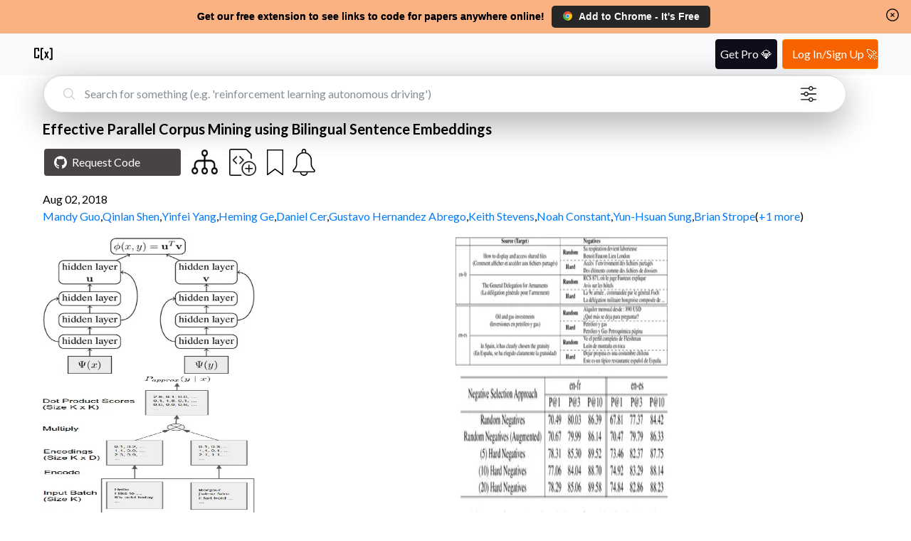

--- FILE ---
content_type: text/html; charset=utf-8
request_url: https://www.catalyzex.com/paper/effective-parallel-corpus-mining-using
body_size: 11843
content:
<!DOCTYPE html><html lang="en"><head><meta charSet="utf-8"/><style>
            html, body, button {
              font-family: '__Lato_06d0dd', '__Lato_Fallback_06d0dd', Helvetica Neue, Helvetica, Arial, sans-serif !important;
            }
        </style><link rel="canonical" href="https://www.catalyzex.com/paper/effective-parallel-corpus-mining-using"/><style>
            html, body, button {
              font-family: '__Lato_06d0dd', '__Lato_Fallback_06d0dd', Helvetica Neue, Helvetica, Arial, sans-serif !important;
            }
        </style><meta name="viewport" content="width=device-width, initial-scale=1.0, shrink-to-fit=no"/><title>Effective Parallel Corpus Mining using Bilingual Sentence Embeddings</title><meta name="description" content="Effective Parallel Corpus Mining using Bilingual Sentence Embeddings: Paper and Code. This paper presents an effective approach for parallel corpus mining using bilingual sentence embeddings. Our embedding models are trained to produce similar representations exclusively for bilingual sentence pairs that are translations of each other. This is achieved using a novel training method that introduces hard negatives consisting of sentences that are not translations but that have some degree of semantic similarity. The quality of the resulting embeddings are evaluated on parallel corpus reconstruction and by assessing machine translation systems trained on gold vs. mined sentence pairs. We find that the sentence embeddings can be used to reconstruct the United Nations Parallel Corpus at the sentence level with a precision of 48.9% for en-fr and 54.9% for en-es. When adapted to document level matching, we achieve a parallel document matching accuracy that is comparable to the significantly more computationally intensive approach of [Jakob 2010]. Using reconstructed parallel data, we are able to train NMT models that perform nearly as well as models trained on the original data (within 1-2 BLEU)."/><meta property="og:title" content="Effective Parallel Corpus Mining using Bilingual Sentence Embeddings"/><meta property="og:description" content="Effective Parallel Corpus Mining using Bilingual Sentence Embeddings: Paper and Code. This paper presents an effective approach for parallel corpus mining using bilingual sentence embeddings. Our embedding models are trained to produce similar representations exclusively for bilingual sentence pairs that are translations of each other. This is achieved using a novel training method that introduces hard negatives consisting of sentences that are not translations but that have some degree of semantic similarity. The quality of the resulting embeddings are evaluated on parallel corpus reconstruction and by assessing machine translation systems trained on gold vs. mined sentence pairs. We find that the sentence embeddings can be used to reconstruct the United Nations Parallel Corpus at the sentence level with a precision of 48.9% for en-fr and 54.9% for en-es. When adapted to document level matching, we achieve a parallel document matching accuracy that is comparable to the significantly more computationally intensive approach of [Jakob 2010]. Using reconstructed parallel data, we are able to train NMT models that perform nearly as well as models trained on the original data (within 1-2 BLEU)."/><meta name="twitter:title" content="Effective Parallel Corpus Mining using Bilingual Sentence Embeddings"/><meta name="twitter:description" content="Effective Parallel Corpus Mining using Bilingual Sentence Embeddings: Paper and Code. This paper presents an effective approach for parallel corpus mining using bilingual sentence embeddings. Our embedding models are trained to produce similar representations exclusively for bilingual sentence pairs that are translations of each other. This is achieved using a novel training method that introduces hard negatives consisting of sentences that are not translations but that have some degree of semantic similarity. The quality of the resulting embeddings are evaluated on parallel corpus reconstruction and by assessing machine translation systems trained on gold vs. mined sentence pairs. We find that the sentence embeddings can be used to reconstruct the United Nations Parallel Corpus at the sentence level with a precision of 48.9% for en-fr and 54.9% for en-es. When adapted to document level matching, we achieve a parallel document matching accuracy that is comparable to the significantly more computationally intensive approach of [Jakob 2010]. Using reconstructed parallel data, we are able to train NMT models that perform nearly as well as models trained on the original data (within 1-2 BLEU)."/><meta name="og:image" content="https://ai2-s2-public.s3.amazonaws.com/figures/2017-08-08/1a1b75176575634f509b65401914fe8ad9967a88/2-Figure1-1.png"/><meta name="og:image" content="https://ai2-s2-public.s3.amazonaws.com/figures/2017-08-08/1a1b75176575634f509b65401914fe8ad9967a88/3-Table1-1.png"/><meta name="og:image" content="https://ai2-s2-public.s3.amazonaws.com/figures/2017-08-08/1a1b75176575634f509b65401914fe8ad9967a88/3-Figure2-1.png"/><meta name="og:image" content="https://ai2-s2-public.s3.amazonaws.com/figures/2017-08-08/1a1b75176575634f509b65401914fe8ad9967a88/7-Table2-1.png"/><script type="application/ld+json">{"@context":"https://schema.org","@graph":[{"@type":"ScholarlyArticle","@id":"http://arxiv.org/abs/1807.11906","url":"https://www.catalyzex.com/paper/effective-parallel-corpus-mining-using","name":"Effective Parallel Corpus Mining using Bilingual Sentence Embeddings","abstract":"This paper presents an effective approach for parallel corpus mining using bilingual sentence embeddings. Our embedding models are trained to produce similar representations exclusively for bilingual sentence pairs that are translations of each other. This is achieved using a novel training method that introduces hard negatives consisting of sentences that are not translations but that have some degree of semantic similarity. The quality of the resulting embeddings are evaluated on parallel corpus reconstruction and by assessing machine translation systems trained on gold vs. mined sentence pairs. We find that the sentence embeddings can be used to reconstruct the United Nations Parallel Corpus at the sentence level with a precision of 48.9% for en-fr and 54.9% for en-es. When adapted to document level matching, we achieve a parallel document matching accuracy that is comparable to the significantly more computationally intensive approach of [Jakob 2010]. Using reconstructed parallel data, we are able to train NMT models that perform nearly as well as models trained on the original data (within 1-2 BLEU).","author":[{"@type":"Person","name":"Mandy Guo","url":"https://www.catalyzex.com/author/Mandy Guo"},{"@type":"Person","name":"Qinlan Shen","url":"https://www.catalyzex.com/author/Qinlan Shen"},{"@type":"Person","name":"Yinfei Yang","url":"https://www.catalyzex.com/author/Yinfei Yang"},{"@type":"Person","name":"Heming Ge","url":"https://www.catalyzex.com/author/Heming Ge"},{"@type":"Person","name":"Daniel Cer","url":"https://www.catalyzex.com/author/Daniel Cer"},{"@type":"Person","name":"Gustavo Hernandez Abrego","url":"https://www.catalyzex.com/author/Gustavo Hernandez Abrego"},{"@type":"Person","name":"Keith Stevens","url":"https://www.catalyzex.com/author/Keith Stevens"},{"@type":"Person","name":"Noah Constant","url":"https://www.catalyzex.com/author/Noah Constant"},{"@type":"Person","name":"Yun-Hsuan Sung","url":"https://www.catalyzex.com/author/Yun-Hsuan Sung"},{"@type":"Person","name":"Brian Strope","url":"https://www.catalyzex.com/author/Brian Strope"},{"@type":"Person","name":"Ray Kurzweil","url":"https://www.catalyzex.com/author/Ray Kurzweil"}],"image":"https://ai2-s2-public.s3.amazonaws.com/figures/2017-08-08/1a1b75176575634f509b65401914fe8ad9967a88/2-Figure1-1.png","sameAs":"http://arxiv.org/abs/1807.11906"}]}</script><link rel="preload" as="image" imageSrcSet="/_next/image?url=%2F_next%2Fstatic%2Fmedia%2Ffilter.cf288982.png&amp;w=640&amp;q=75 1x, /_next/image?url=%2F_next%2Fstatic%2Fmedia%2Ffilter.cf288982.png&amp;w=1080&amp;q=75 2x" fetchpriority="high"/><link rel="preload" as="image" imageSrcSet="/_next/image?url=https%3A%2F%2Fai2-s2-public.s3.amazonaws.com%2Ffigures%2F2017-08-08%2F1a1b75176575634f509b65401914fe8ad9967a88%2F2-Figure1-1.png&amp;w=384&amp;q=75 1x, /_next/image?url=https%3A%2F%2Fai2-s2-public.s3.amazonaws.com%2Ffigures%2F2017-08-08%2F1a1b75176575634f509b65401914fe8ad9967a88%2F2-Figure1-1.png&amp;w=640&amp;q=75 2x" fetchpriority="high"/><link rel="preload" as="image" imageSrcSet="/_next/image?url=https%3A%2F%2Fai2-s2-public.s3.amazonaws.com%2Ffigures%2F2017-08-08%2F1a1b75176575634f509b65401914fe8ad9967a88%2F3-Table1-1.png&amp;w=384&amp;q=75 1x, /_next/image?url=https%3A%2F%2Fai2-s2-public.s3.amazonaws.com%2Ffigures%2F2017-08-08%2F1a1b75176575634f509b65401914fe8ad9967a88%2F3-Table1-1.png&amp;w=640&amp;q=75 2x" fetchpriority="high"/><link rel="preload" as="image" imageSrcSet="/_next/image?url=https%3A%2F%2Fai2-s2-public.s3.amazonaws.com%2Ffigures%2F2017-08-08%2F1a1b75176575634f509b65401914fe8ad9967a88%2F3-Figure2-1.png&amp;w=384&amp;q=75 1x, /_next/image?url=https%3A%2F%2Fai2-s2-public.s3.amazonaws.com%2Ffigures%2F2017-08-08%2F1a1b75176575634f509b65401914fe8ad9967a88%2F3-Figure2-1.png&amp;w=640&amp;q=75 2x" fetchpriority="high"/><link rel="preload" as="image" imageSrcSet="/_next/image?url=https%3A%2F%2Fai2-s2-public.s3.amazonaws.com%2Ffigures%2F2017-08-08%2F1a1b75176575634f509b65401914fe8ad9967a88%2F7-Table2-1.png&amp;w=384&amp;q=75 1x, /_next/image?url=https%3A%2F%2Fai2-s2-public.s3.amazonaws.com%2Ffigures%2F2017-08-08%2F1a1b75176575634f509b65401914fe8ad9967a88%2F7-Table2-1.png&amp;w=640&amp;q=75 2x" fetchpriority="high"/><meta name="next-head-count" content="21"/><meta charSet="utf-8"/><meta http-equiv="X-UA-Compatible" content="IE=edge"/><meta name="p:domain_verify" content="7a8c54ff8920a71e909037ac35612f4e"/><meta name="author" content="CatalyzeX"/><meta property="og:type" content="website"/><meta property="og:site_name" content="CatalyzeX"/><meta property="og:url" content="https://www.catalyzex.com/"/><meta property="fb:app_id" content="658945670928778"/><meta property="fb:admins" content="515006233"/><meta name="twitter:card" content="summary_large_image"/><meta name="twitter:domain" content="www.catalyzex.com"/><meta name="twitter:site" content="@catalyzex"/><meta name="twitter:creator" content="@catalyzex"/><script data-partytown-config="true" type="d0ba4bcc57421fbe7bb477fe-text/javascript">
          partytown = {
            lib: "/_next/static/~partytown/",
            forward: [
              "gtag",
              "mixpanel.track",
              "mixpanel.track_pageview",
              "mixpanel.identify", 
              "mixpanel.people.set", 
              "mixpanel.reset", 
              "mixpanel.get_distinct_id",
              "mixpanel.set_config",
              "manuallySyncMixpanelId"
            ]           
          };
        </script><link rel="preload" href="/_next/static/media/155cae559bbd1a77-s.p.woff2" as="font" type="font/woff2" crossorigin="anonymous" data-next-font="size-adjust"/><link rel="preload" href="/_next/static/media/4de1fea1a954a5b6-s.p.woff2" as="font" type="font/woff2" crossorigin="anonymous" data-next-font="size-adjust"/><link rel="preload" href="/_next/static/media/6d664cce900333ee-s.p.woff2" as="font" type="font/woff2" crossorigin="anonymous" data-next-font="size-adjust"/><link rel="preload" href="/_next/static/css/ec5a83c34cf9a081.css" as="style"/><link rel="stylesheet" href="/_next/static/css/ec5a83c34cf9a081.css" data-n-g=""/><link rel="preload" href="/_next/static/css/e5955d2f6b9bb015.css" as="style"/><link rel="stylesheet" href="/_next/static/css/e5955d2f6b9bb015.css" data-n-p=""/><noscript data-n-css=""></noscript><script defer="" nomodule="" src="/_next/static/chunks/polyfills-78c92fac7aa8fdd8.js" type="d0ba4bcc57421fbe7bb477fe-text/javascript"></script><script data-partytown="" type="d0ba4bcc57421fbe7bb477fe-text/javascript">!(function(w,p,f,c){if(!window.crossOriginIsolated && !navigator.serviceWorker) return;c=w[p]=w[p]||{};c[f]=(c[f]||[])})(window,'partytown','forward');/* Partytown 0.10.2 - MIT builder.io */
const t={preserveBehavior:!1},e=e=>{if("string"==typeof e)return[e,t];const[n,r=t]=e;return[n,{...t,...r}]},n=Object.freeze((t=>{const e=new Set;let n=[];do{Object.getOwnPropertyNames(n).forEach((t=>{"function"==typeof n[t]&&e.add(t)}))}while((n=Object.getPrototypeOf(n))!==Object.prototype);return Array.from(e)})());!function(t,r,o,i,a,s,c,d,l,p,u=t,f){function h(){f||(f=1,"/"==(c=(s.lib||"/~partytown/")+(s.debug?"debug/":""))[0]&&(l=r.querySelectorAll('script[type="text/partytown"]'),i!=t?i.dispatchEvent(new CustomEvent("pt1",{detail:t})):(d=setTimeout(v,1e4),r.addEventListener("pt0",w),a?y(1):o.serviceWorker?o.serviceWorker.register(c+(s.swPath||"partytown-sw.js"),{scope:c}).then((function(t){t.active?y():t.installing&&t.installing.addEventListener("statechange",(function(t){"activated"==t.target.state&&y()}))}),console.error):v())))}function y(e){p=r.createElement(e?"script":"iframe"),t._pttab=Date.now(),e||(p.style.display="block",p.style.width="0",p.style.height="0",p.style.border="0",p.style.visibility="hidden",p.setAttribute("aria-hidden",!0)),p.src=c+"partytown-"+(e?"atomics.js?v=0.10.2":"sandbox-sw.html?"+t._pttab),r.querySelector(s.sandboxParent||"body").appendChild(p)}function v(n,o){for(w(),i==t&&(s.forward||[]).map((function(n){const[r]=e(n);delete t[r.split(".")[0]]})),n=0;n<l.length;n++)(o=r.createElement("script")).innerHTML=l[n].innerHTML,o.nonce=s.nonce,r.head.appendChild(o);p&&p.parentNode.removeChild(p)}function w(){clearTimeout(d)}s=t.partytown||{},i==t&&(s.forward||[]).map((function(r){const[o,{preserveBehavior:i}]=e(r);u=t,o.split(".").map((function(e,r,o){var a;u=u[o[r]]=r+1<o.length?u[o[r]]||(a=o[r+1],n.includes(a)?[]:{}):(()=>{let e=null;if(i){const{methodOrProperty:n,thisObject:r}=((t,e)=>{let n=t;for(let t=0;t<e.length-1;t+=1)n=n[e[t]];return{thisObject:n,methodOrProperty:e.length>0?n[e[e.length-1]]:void 0}})(t,o);"function"==typeof n&&(e=(...t)=>n.apply(r,...t))}return function(){let n;return e&&(n=e(arguments)),(t._ptf=t._ptf||[]).push(o,arguments),n}})()}))})),"complete"==r.readyState?h():(t.addEventListener("DOMContentLoaded",h),t.addEventListener("load",h))}(window,document,navigator,top,window.crossOriginIsolated);</script><script src="https://www.googletagmanager.com/gtag/js?id=G-BD14FTHPNC" type="text/partytown" data-nscript="worker"></script><script src="/_next/static/chunks/webpack-f9bc4646db70d83f.js" defer="" type="d0ba4bcc57421fbe7bb477fe-text/javascript"></script><script src="/_next/static/chunks/main-819661c54c38eafc.js" defer="" type="d0ba4bcc57421fbe7bb477fe-text/javascript"></script><script src="/_next/static/chunks/pages/_app-d4d6be759d9617e3.js" defer="" type="d0ba4bcc57421fbe7bb477fe-text/javascript"></script><script src="/_next/static/chunks/117-cbf0dd2a93fca997.js" defer="" type="d0ba4bcc57421fbe7bb477fe-text/javascript"></script><script src="/_next/static/chunks/602-80e933e094e77991.js" defer="" type="d0ba4bcc57421fbe7bb477fe-text/javascript"></script><script src="/_next/static/chunks/947-ca6cb45655821eab.js" defer="" type="d0ba4bcc57421fbe7bb477fe-text/javascript"></script><script src="/_next/static/chunks/403-8b84e5049c16d49f.js" defer="" type="d0ba4bcc57421fbe7bb477fe-text/javascript"></script><script src="/_next/static/chunks/460-d4da110cd77cf2e4.js" defer="" type="d0ba4bcc57421fbe7bb477fe-text/javascript"></script><script src="/_next/static/chunks/pages/paper/%5Bid%5D-5d8a849f5c76091f.js" defer="" type="d0ba4bcc57421fbe7bb477fe-text/javascript"></script><script src="/_next/static/VECQdzYotBh6GREMiMwCW/_buildManifest.js" defer="" type="d0ba4bcc57421fbe7bb477fe-text/javascript"></script><script src="/_next/static/VECQdzYotBh6GREMiMwCW/_ssgManifest.js" defer="" type="d0ba4bcc57421fbe7bb477fe-text/javascript"></script><style data-href="https://fonts.googleapis.com/css2?family=Lato:wght@300;400;700&display=swap">@font-face{font-family:'Lato';font-style:normal;font-weight:300;font-display:swap;src:url(https://fonts.gstatic.com/l/font?kit=S6u9w4BMUTPHh7USeww&skey=91f32e07d083dd3a&v=v25) format('woff')}@font-face{font-family:'Lato';font-style:normal;font-weight:400;font-display:swap;src:url(https://fonts.gstatic.com/l/font?kit=S6uyw4BMUTPHvxo&skey=2d58b92a99e1c086&v=v25) format('woff')}@font-face{font-family:'Lato';font-style:normal;font-weight:700;font-display:swap;src:url(https://fonts.gstatic.com/l/font?kit=S6u9w4BMUTPHh6UVeww&skey=3480a19627739c0d&v=v25) format('woff')}@font-face{font-family:'Lato';font-style:normal;font-weight:300;font-display:swap;src:url(https://fonts.gstatic.com/s/lato/v25/S6u9w4BMUTPHh7USSwaPGQ3q5d0N7w.woff2) format('woff2');unicode-range:U+0100-02BA,U+02BD-02C5,U+02C7-02CC,U+02CE-02D7,U+02DD-02FF,U+0304,U+0308,U+0329,U+1D00-1DBF,U+1E00-1E9F,U+1EF2-1EFF,U+2020,U+20A0-20AB,U+20AD-20C0,U+2113,U+2C60-2C7F,U+A720-A7FF}@font-face{font-family:'Lato';font-style:normal;font-weight:300;font-display:swap;src:url(https://fonts.gstatic.com/s/lato/v25/S6u9w4BMUTPHh7USSwiPGQ3q5d0.woff2) format('woff2');unicode-range:U+0000-00FF,U+0131,U+0152-0153,U+02BB-02BC,U+02C6,U+02DA,U+02DC,U+0304,U+0308,U+0329,U+2000-206F,U+20AC,U+2122,U+2191,U+2193,U+2212,U+2215,U+FEFF,U+FFFD}@font-face{font-family:'Lato';font-style:normal;font-weight:400;font-display:swap;src:url(https://fonts.gstatic.com/s/lato/v25/S6uyw4BMUTPHjxAwXiWtFCfQ7A.woff2) format('woff2');unicode-range:U+0100-02BA,U+02BD-02C5,U+02C7-02CC,U+02CE-02D7,U+02DD-02FF,U+0304,U+0308,U+0329,U+1D00-1DBF,U+1E00-1E9F,U+1EF2-1EFF,U+2020,U+20A0-20AB,U+20AD-20C0,U+2113,U+2C60-2C7F,U+A720-A7FF}@font-face{font-family:'Lato';font-style:normal;font-weight:400;font-display:swap;src:url(https://fonts.gstatic.com/s/lato/v25/S6uyw4BMUTPHjx4wXiWtFCc.woff2) format('woff2');unicode-range:U+0000-00FF,U+0131,U+0152-0153,U+02BB-02BC,U+02C6,U+02DA,U+02DC,U+0304,U+0308,U+0329,U+2000-206F,U+20AC,U+2122,U+2191,U+2193,U+2212,U+2215,U+FEFF,U+FFFD}@font-face{font-family:'Lato';font-style:normal;font-weight:700;font-display:swap;src:url(https://fonts.gstatic.com/s/lato/v25/S6u9w4BMUTPHh6UVSwaPGQ3q5d0N7w.woff2) format('woff2');unicode-range:U+0100-02BA,U+02BD-02C5,U+02C7-02CC,U+02CE-02D7,U+02DD-02FF,U+0304,U+0308,U+0329,U+1D00-1DBF,U+1E00-1E9F,U+1EF2-1EFF,U+2020,U+20A0-20AB,U+20AD-20C0,U+2113,U+2C60-2C7F,U+A720-A7FF}@font-face{font-family:'Lato';font-style:normal;font-weight:700;font-display:swap;src:url(https://fonts.gstatic.com/s/lato/v25/S6u9w4BMUTPHh6UVSwiPGQ3q5d0.woff2) format('woff2');unicode-range:U+0000-00FF,U+0131,U+0152-0153,U+02BB-02BC,U+02C6,U+02DA,U+02DC,U+0304,U+0308,U+0329,U+2000-206F,U+20AC,U+2122,U+2191,U+2193,U+2212,U+2215,U+FEFF,U+FFFD}</style></head><body><div id="__next"><script id="google-analytics" type="text/partytown">
            window.dataLayer = window.dataLayer || [];
            window.gtag = function gtag(){window.dataLayer.push(arguments);}
            gtag('js', new Date());
            gtag('config', 'G-BD14FTHPNC', {
              page_path: window.location.pathname,
            });
        </script><script type="text/partytown">
          const MIXPANEL_CUSTOM_LIB_URL = 'https://www.catalyzex.com/mp-cdn/libs/mixpanel-2-latest.min.js';

          (function(f,b){if(!b.__SV){var e,g,i,h;window.mixpanel=b;b._i=[];b.init=function(e,f,c){function g(a,d){var b=d.split(".");2==b.length&&(a=a[b[0]],d=b[1]);a[d]=function(){a.push([d].concat(Array.prototype.slice.call(arguments,0)))}}var a=b;"undefined"!==typeof c?a=b[c]=[]:c="mixpanel";a.people=a.people||[];a.toString=function(a){var d="mixpanel";"mixpanel"!==c&&(d+="."+c);a||(d+=" (stub)");return d};a.people.toString=function(){return a.toString(1)+".people (stub)"};i="disable time_event track track_pageview track_links track_forms track_with_groups add_group set_group remove_group register register_once alias unregister identify name_tag set_config reset opt_in_tracking opt_out_tracking has_opted_in_tracking has_opted_out_tracking clear_opt_in_out_tracking start_batch_senders people.set people.set_once people.unset people.increment people.append people.union people.track_charge people.clear_charges people.delete_user people.remove".split(" ");
          for(h=0;h<i.length;h++)g(a,i[h]);var j="set set_once union unset remove delete".split(" ");a.get_group=function(){function b(c){d[c]=function(){call2_args=arguments;call2=[c].concat(Array.prototype.slice.call(call2_args,0));a.push([e,call2])}}for(var d={},e=["get_group"].concat(Array.prototype.slice.call(arguments,0)),c=0;c<j.length;c++)b(j[c]);return d};b._i.push([e,f,c])};b.__SV=1.2;e=f.createElement("script");e.type="text/javascript";e.async=!0;e.src="undefined"!==typeof MIXPANEL_CUSTOM_LIB_URL?
          MIXPANEL_CUSTOM_LIB_URL:"file:"===f.location.protocol&&"//catalyzex.com/mp-cdn/libs/mixpanel-2-latest.min.js".match(/^\/\//)?"https://www.catalyzex.com/mp-cdn/libs/mixpanel-2-latest.min.js":"//catalyzex.com/mp-cdn/libs/mixpanel-2-latest.min.js";g=f.getElementsByTagName("script")[0];g.parentNode.insertBefore(e,g)}})(document,window.mixpanel||[]);
          
          mixpanel.init("851392464b60e8cc1948a193642f793b", {
            api_host: "https://www.catalyzex.com/mp",
          })

          manuallySyncMixpanelId = function(currentMixpanelId) {
            const inMemoryProps = mixpanel?.persistence?.props
            if (inMemoryProps) {
              inMemoryProps['distinct_id'] = currentMixpanelId
              inMemoryProps['$device_id'] = currentMixpanelId
              delete inMemoryProps['$user_id']
            }
          }
        </script><div class="Layout_layout-container__GqQwY"><div><div data-testid="banner-main-container" id="Banner_banner-main-container__DgEOW" class="cx-banner"><span class="Banner_content__a4ws8 Banner_default-content___HRmT">Get our free extension to see links to code for papers anywhere online!</span><span class="Banner_content__a4ws8 Banner_small-content__iQlll">Free add-on: code for papers everywhere!</span><span class="Banner_content__a4ws8 Banner_extra-small-content__qkq9E">Free add-on: See code for papers anywhere!</span><div class="Banner_banner-button-section__kX1fj"><a class="Banner_banner-social-button__b3sZ7 Banner_browser-button__6CbLf" href="https://chrome.google.com/webstore/detail/%F0%9F%92%BB-catalyzex-link-all-aim/aikkeehnlfpamidigaffhfmgbkdeheil" rel="noreferrer" target="_blank"><p><img src="/static/images/google-chrome.svg" alt="Chrome logo"/>Add to <!-- -->Chrome<!-- --> - It&#x27;s Free</p></a></div><div id="Banner_banner-close-button__68_52" class="banner-close-button" data-testid="banner-close-icon" role="button" tabindex="0" aria-label="Home"><svg xmlns="http://www.w3.org/2000/svg" fill="none" viewBox="0 0 24 24" stroke-width="1.5" stroke="currentColor" aria-hidden="true" data-slot="icon" height="22" width="22" color="black"><path stroke-linecap="round" stroke-linejoin="round" d="m9.75 9.75 4.5 4.5m0-4.5-4.5 4.5M21 12a9 9 0 1 1-18 0 9 9 0 0 1 18 0Z"></path></svg></div></div></div><section data-hydration-on-demand="true"></section><div data-testid="header-main-container" class="Header_navbar__bVRQt"><nav><div><a class="Header_navbar-brand__9oFe_" href="/"><svg version="1.0" xmlns="http://www.w3.org/2000/svg" width="466.000000pt" height="466.000000pt" viewBox="0 0 466.000000 466.000000" preserveAspectRatio="xMidYMid meet" data-testid="catalyzex-header-icon"><title>CatalyzeX Icon</title><g transform="translate(0.000000,466.000000) scale(0.100000,-0.100000)" fill="#000000" stroke="none"><path d="M405 3686 c-42 -18 -83 -69 -92 -114 -4 -20 -8 -482 -8 -1027 l0 -990 25 -44 c16 -28 39 -52 65 -65 38 -20 57 -21 433 -24 444 -3 487 1 538 52 18 18 37 50 43 71 7 25 11 154 11 343 l0 302 -165 0 -165 0 0 -240 0 -240 -225 0 -225 0 0 855 0 855 225 0 225 0 0 -225 0 -225 166 0 165 0 -3 308 c-3 289 -4 309 -24 342 -11 19 -38 45 -60 57 -39 23 -42 23 -469 22 -335 0 -437 -3 -460 -13z"></path><path d="M1795 3686 c-16 -7 -38 -23 -48 -34 -47 -52 -46 -27 -47 -1262 0 -808 3 -1177 11 -1205 14 -50 63 -102 109 -115 19 -5 142 -10 273 -10 l238 0 -3 148 -3 147 -125 2 c-69 0 -135 1 -147 2 l-23 1 0 1025 0 1025 150 0 150 0 0 145 0 145 -252 0 c-188 -1 -261 -4 -283 -14z"></path><path d="M3690 3555 l0 -145 155 0 155 0 0 -1025 0 -1025 -27 0 c-16 -1 -84 -2 -153 -3 l-125 -2 -3 -148 -3 -148 258 3 c296 3 309 7 351 88 l22 45 -2 1202 c-3 1196 -3 1202 -24 1229 -11 15 -33 37 -48 48 -26 20 -43 21 -292 24 l-264 3 0 -146z"></path><path d="M2520 2883 c0 -5 70 -164 156 -356 l157 -347 -177 -374 c-97 -205 -176 -376 -176 -380 0 -3 77 -5 171 -4 l172 3 90 228 c49 125 93 227 97 227 4 0 47 -103 95 -230 l87 -230 174 0 c96 0 174 2 174 3 0 2 -79 172 -175 377 -96 206 -175 378 -175 382 0 8 303 678 317 701 2 4 -70 7 -161 7 l-164 0 -83 -210 c-45 -115 -85 -210 -89 -210 -4 0 -43 95 -86 210 l-79 210 -162 0 c-90 0 -163 -3 -163 -7z"></path></g></svg></a></div></nav></div><div class="Paper_paper-page-main-container__xD_sI"><div class="Searchbar_search-bar-container__xIN4L rounded-border Paper_searchbar-component__BndAS" id="searchbar-component"><form class="Searchbar_search-bar-container__xIN4L" data-testid="search-bar-form"><div><svg xmlns="http://www.w3.org/2000/svg" fill="none" viewBox="0 0 24 24" stroke-width="1.5" stroke="currentColor" aria-hidden="true" data-slot="icon" height="22"><title>Search Icon</title><path stroke-linecap="round" stroke-linejoin="round" d="m21 21-5.197-5.197m0 0A7.5 7.5 0 1 0 5.196 5.196a7.5 7.5 0 0 0 10.607 10.607Z"></path></svg><input class="form-control Searchbar_search-field__L9Oaa" type="text" id="search-field" name="search" required="" autoComplete="off" placeholder="Search for something (e.g. &#x27;reinforcement learning autonomous driving&#x27;)" value=""/><button class="Searchbar_filter-icon-container__qAKJN" type="button" title="search by advanced filters like language/framework, computational requirement, dataset, use case, hardware, etc."><div class="Searchbar_pulse1__6sv_E"></div><img alt="Alert button" fetchpriority="high" width="512" height="512" decoding="async" data-nimg="1" class="Searchbar_filter-icon__0rBbt" style="color:transparent" srcSet="/_next/image?url=%2F_next%2Fstatic%2Fmedia%2Ffilter.cf288982.png&amp;w=640&amp;q=75 1x, /_next/image?url=%2F_next%2Fstatic%2Fmedia%2Ffilter.cf288982.png&amp;w=1080&amp;q=75 2x" src="/_next/image?url=%2F_next%2Fstatic%2Fmedia%2Ffilter.cf288982.png&amp;w=1080&amp;q=75"/></button></div></form></div><section data-hydration-on-demand="true"></section><section class="Content_paper-details-container__qymfN" data-testid="paper-details-container"><h1 class="Content_paper-heading__qy6Im"><span class="descriptor" style="display:none">Title:</span><strong>Effective Parallel Corpus Mining using Bilingual Sentence Embeddings</strong></h1><h3 class="descriptor" style="display:none">Paper and Code</h3><div class="Content_buttons-container__ffCQ3"><a href="" target="_blank" id="request-code-link"><button type="button" class="Content_btn__GLybq Content_view-button__nAGMY Content_request-code-btn__Ma0iP Content_buttons-spacing__H5DmE" data-testid="request-code-button"><svg role="img" height="18" width="18" viewBox="0 0 24 24" xmlns="http://www.w3.org/2000/svg" fill="#fff"><title>Github Icon</title><path d="M12 .297c-6.63 0-12 5.373-12 12 0 5.303 3.438 9.8 8.205 11.385.6.113.82-.258.82-.577 0-.285-.01-1.04-.015-2.04-3.338.724-4.042-1.61-4.042-1.61C4.422 18.07 3.633 17.7 3.633 17.7c-1.087-.744.084-.729.084-.729 1.205.084 1.838 1.236 1.838 1.236 1.07 1.835 2.809 1.305 3.495.998.108-.776.417-1.305.76-1.605-2.665-.3-5.466-1.332-5.466-5.93 0-1.31.465-2.38 1.235-3.22-.135-.303-.54-1.523.105-3.176 0 0 1.005-.322 3.3 1.23.96-.267 1.98-.399 3-.405 1.02.006 2.04.138 3 .405 2.28-1.552 3.285-1.23 3.285-1.23.645 1.653.24 2.873.12 3.176.765.84 1.23 1.91 1.23 3.22 0 4.61-2.805 5.625-5.475 5.92.42.36.81 1.096.81 2.22 0 1.606-.015 2.896-.015 3.286 0 .315.21.69.825.57C20.565 22.092 24 17.592 24 12.297c0-6.627-5.373-12-12-12"></path></svg>Request Code</button></a><div></div><button type="button" class="Content_buttons-spacing__H5DmE Content_related-code-btn__rEITC" data-testid="related-code-button"><span class="descriptor" style="display:none">Code for Similar Papers:</span><img alt="Code for Similar Papers" title="View code for similar papers" loading="lazy" width="37" height="35" decoding="async" data-nimg="1" style="color:transparent" srcSet="/_next/image?url=%2F_next%2Fstatic%2Fmedia%2Frelated_icon_transparent.98f57b13.png&amp;w=48&amp;q=75 1x, /_next/image?url=%2F_next%2Fstatic%2Fmedia%2Frelated_icon_transparent.98f57b13.png&amp;w=96&amp;q=75 2x" src="/_next/image?url=%2F_next%2Fstatic%2Fmedia%2Frelated_icon_transparent.98f57b13.png&amp;w=96&amp;q=75"/></button><div class="Content_buttons-spacing__H5DmE"><a class="Content_add-code-button__egwZB" target="_blank" href="/add_code?title=Effective Parallel Corpus Mining using Bilingual Sentence Embeddings&amp;paper_url=http://arxiv.org/abs/1807.11906" rel="nofollow"><img alt="Add code" title="Contribute your code for this paper to the community" loading="lazy" width="38" height="38" decoding="async" data-nimg="1" style="color:transparent" srcSet="/_next/image?url=%2F_next%2Fstatic%2Fmedia%2Faddcode_white.6afb879f.png&amp;w=48&amp;q=75 1x, /_next/image?url=%2F_next%2Fstatic%2Fmedia%2Faddcode_white.6afb879f.png&amp;w=96&amp;q=75 2x" src="/_next/image?url=%2F_next%2Fstatic%2Fmedia%2Faddcode_white.6afb879f.png&amp;w=96&amp;q=75"/></a></div><div class="wrapper Content_buttons-spacing__H5DmE Content_bookmark-paper-icon__zBxHU BookmarkButton_bookmark-wrapper__xJaOg"><button title="Bookmark this paper"><img alt="Bookmark button" id="bookmark-btn" loading="lazy" width="388" height="512" decoding="async" data-nimg="1" class="BookmarkButton_bookmark-btn-image__gkInJ" style="color:transparent" srcSet="/_next/image?url=%2F_next%2Fstatic%2Fmedia%2Fbookmark_outline.3a3e1c2c.png&amp;w=640&amp;q=75 1x, /_next/image?url=%2F_next%2Fstatic%2Fmedia%2Fbookmark_outline.3a3e1c2c.png&amp;w=828&amp;q=75 2x" src="/_next/image?url=%2F_next%2Fstatic%2Fmedia%2Fbookmark_outline.3a3e1c2c.png&amp;w=828&amp;q=75"/></button></div><div class="wrapper Content_alert-btn-wrapper__Jg1NL Content_buttons-spacing__H5DmE"><button class="AlertButton_alert-btn__pC8cK" title="Get alerts when new code is available for this paper"><img alt="Alert button" id="alert_btn" loading="lazy" width="512" height="512" decoding="async" data-nimg="1" class="alert-btn-image " style="color:transparent" srcSet="/_next/image?url=%2F_next%2Fstatic%2Fmedia%2Falert_light_mode_icon.b8fca154.png&amp;w=640&amp;q=75 1x, /_next/image?url=%2F_next%2Fstatic%2Fmedia%2Falert_light_mode_icon.b8fca154.png&amp;w=1080&amp;q=75 2x" src="/_next/image?url=%2F_next%2Fstatic%2Fmedia%2Falert_light_mode_icon.b8fca154.png&amp;w=1080&amp;q=75"/></button><svg xmlns="http://www.w3.org/2000/svg" viewBox="0 0 106 34" style="margin-left:9px"><g class="sparkles"><path style="animation:sparkle 2s 0s infinite ease-in-out" d="M15.5740361 -10.33344622s1.1875777-6.20179466 2.24320232 0c0 0 5.9378885 1.05562462 0 2.11124925 0 0-1.05562463 6.33374774-2.24320233 0-3.5627331-.6597654-3.29882695-1.31953078 0-2.11124925z"></path><path style="animation:sparkle 1.5s 0.9s infinite ease-in-out" d="M33.5173993 75.97263826s1.03464615-5.40315215 1.95433162 0c0 0 5.17323078.91968547 0 1.83937095 0 0-.91968547 5.51811283-1.95433162 0-3.10393847-.57480342-2.8740171-1.14960684 0-1.83937095z"></path><path style="animation:sparkle 1.7s 0.4s infinite ease-in-out" d="M69.03038108 1.71240809s.73779281-3.852918 1.39360864 0c0 0 3.68896404.65581583 0 1.31163166 0 0-.65581583 3.93489497-1.39360864 0-2.21337842-.4098849-2.04942447-.81976979 0-1.31163166z"></path></g></svg></div></div><span class="Content_paper-date__1cxKe">Aug 02, 2018<br/></span><div class="AuthorLinks_authors-container__fAwXT"><span class="descriptor" style="display:none">Authors:</span><span><a data-testid="paper-result-author" href="/author/Mandy%20Guo">Mandy Guo</a>, </span><span><a data-testid="paper-result-author" href="/author/Qinlan%20Shen">Qinlan Shen</a>, </span><span><a data-testid="paper-result-author" href="/author/Yinfei%20Yang">Yinfei Yang</a>, </span><span><a data-testid="paper-result-author" href="/author/Heming%20Ge">Heming Ge</a>, </span><span><a data-testid="paper-result-author" href="/author/Daniel%20Cer">Daniel Cer</a>, </span><span><a data-testid="paper-result-author" href="/author/Gustavo%20Hernandez%20Abrego">Gustavo Hernandez Abrego</a>, </span><span><a data-testid="paper-result-author" href="/author/Keith%20Stevens">Keith Stevens</a>, </span><span><a data-testid="paper-result-author" href="/author/Noah%20Constant">Noah Constant</a>, </span><span><a data-testid="paper-result-author" href="/author/Yun-Hsuan%20Sung">Yun-Hsuan Sung</a>, </span><span><a data-testid="paper-result-author" href="/author/Brian%20Strope">Brian Strope</a></span><span>(<a href="/paper/effective-parallel-corpus-mining-using#">+<!-- -->1<!-- --> more</a>)</span></div><div class="Content_paper-detail-page-images-container__bCGCF"><div class="Content_images-container__J6aFG"><span class="descriptor" style="display:none">Figures and Tables:</span><div class="Content_paper-image__pubnn"><img data-testid="https://ai2-s2-public.s3.amazonaws.com/figures/2017-08-08/1a1b75176575634f509b65401914fe8ad9967a88/2-Figure1-1.png" alt="Figure 1 for Effective Parallel Corpus Mining using Bilingual Sentence Embeddings" fetchpriority="high" loading="eager" width="298" height="192" decoding="async" data-nimg="1" style="color:transparent" srcSet="/_next/image?url=https%3A%2F%2Fai2-s2-public.s3.amazonaws.com%2Ffigures%2F2017-08-08%2F1a1b75176575634f509b65401914fe8ad9967a88%2F2-Figure1-1.png&amp;w=384&amp;q=75 1x, /_next/image?url=https%3A%2F%2Fai2-s2-public.s3.amazonaws.com%2Ffigures%2F2017-08-08%2F1a1b75176575634f509b65401914fe8ad9967a88%2F2-Figure1-1.png&amp;w=640&amp;q=75 2x" src="/_next/image?url=https%3A%2F%2Fai2-s2-public.s3.amazonaws.com%2Ffigures%2F2017-08-08%2F1a1b75176575634f509b65401914fe8ad9967a88%2F2-Figure1-1.png&amp;w=640&amp;q=75"/></div><div class="Content_paper-image__pubnn"><img data-testid="https://ai2-s2-public.s3.amazonaws.com/figures/2017-08-08/1a1b75176575634f509b65401914fe8ad9967a88/3-Table1-1.png" alt="Figure 2 for Effective Parallel Corpus Mining using Bilingual Sentence Embeddings" fetchpriority="high" loading="eager" width="298" height="192" decoding="async" data-nimg="1" style="color:transparent" srcSet="/_next/image?url=https%3A%2F%2Fai2-s2-public.s3.amazonaws.com%2Ffigures%2F2017-08-08%2F1a1b75176575634f509b65401914fe8ad9967a88%2F3-Table1-1.png&amp;w=384&amp;q=75 1x, /_next/image?url=https%3A%2F%2Fai2-s2-public.s3.amazonaws.com%2Ffigures%2F2017-08-08%2F1a1b75176575634f509b65401914fe8ad9967a88%2F3-Table1-1.png&amp;w=640&amp;q=75 2x" src="/_next/image?url=https%3A%2F%2Fai2-s2-public.s3.amazonaws.com%2Ffigures%2F2017-08-08%2F1a1b75176575634f509b65401914fe8ad9967a88%2F3-Table1-1.png&amp;w=640&amp;q=75"/></div><div class="Content_paper-image__pubnn"><img data-testid="https://ai2-s2-public.s3.amazonaws.com/figures/2017-08-08/1a1b75176575634f509b65401914fe8ad9967a88/3-Figure2-1.png" alt="Figure 3 for Effective Parallel Corpus Mining using Bilingual Sentence Embeddings" fetchpriority="high" loading="eager" width="298" height="192" decoding="async" data-nimg="1" style="color:transparent" srcSet="/_next/image?url=https%3A%2F%2Fai2-s2-public.s3.amazonaws.com%2Ffigures%2F2017-08-08%2F1a1b75176575634f509b65401914fe8ad9967a88%2F3-Figure2-1.png&amp;w=384&amp;q=75 1x, /_next/image?url=https%3A%2F%2Fai2-s2-public.s3.amazonaws.com%2Ffigures%2F2017-08-08%2F1a1b75176575634f509b65401914fe8ad9967a88%2F3-Figure2-1.png&amp;w=640&amp;q=75 2x" src="/_next/image?url=https%3A%2F%2Fai2-s2-public.s3.amazonaws.com%2Ffigures%2F2017-08-08%2F1a1b75176575634f509b65401914fe8ad9967a88%2F3-Figure2-1.png&amp;w=640&amp;q=75"/></div><div class="Content_paper-image__pubnn"><img data-testid="https://ai2-s2-public.s3.amazonaws.com/figures/2017-08-08/1a1b75176575634f509b65401914fe8ad9967a88/7-Table2-1.png" alt="Figure 4 for Effective Parallel Corpus Mining using Bilingual Sentence Embeddings" fetchpriority="high" loading="eager" width="298" height="192" decoding="async" data-nimg="1" style="color:transparent" srcSet="/_next/image?url=https%3A%2F%2Fai2-s2-public.s3.amazonaws.com%2Ffigures%2F2017-08-08%2F1a1b75176575634f509b65401914fe8ad9967a88%2F7-Table2-1.png&amp;w=384&amp;q=75 1x, /_next/image?url=https%3A%2F%2Fai2-s2-public.s3.amazonaws.com%2Ffigures%2F2017-08-08%2F1a1b75176575634f509b65401914fe8ad9967a88%2F7-Table2-1.png&amp;w=640&amp;q=75 2x" src="/_next/image?url=https%3A%2F%2Fai2-s2-public.s3.amazonaws.com%2Ffigures%2F2017-08-08%2F1a1b75176575634f509b65401914fe8ad9967a88%2F7-Table2-1.png&amp;w=640&amp;q=75"/></div></div></div><p class="Content_share-text__kndSt">Share this with someone who&#x27;ll enjoy it: </p><div data-testid="social-icons-tray" class="SocialIconBar_social-icons-tray__hq8N8"><a href="https://twitter.com/intent/tweet?text=Currently%20reading%20%22Effective Parallel Corpus Mining using Bilingual Sentence Embeddings%22%20catalyzex.com/paper/effective-parallel-corpus-mining-using%20via%20@CatalyzeX%0A%0AMore%20at:&amp;url=https://www.catalyzex.com&amp;related=CatalyzeX" target="_blank" rel="noreferrer"><svg role="img" viewBox="0 0 24 24" height="28" width="28" xmlns="http://www.w3.org/2000/svg" fill="#1DA1F2"><title>Twitter Icon</title><path d="M23.953 4.57a10 10 0 01-2.825.775 4.958 4.958 0 002.163-2.723c-.951.555-2.005.959-3.127 1.184a4.92 4.92 0 00-8.384 4.482C7.69 8.095 4.067 6.13 1.64 3.162a4.822 4.822 0 00-.666 2.475c0 1.71.87 3.213 2.188 4.096a4.904 4.904 0 01-2.228-.616v.06a4.923 4.923 0 003.946 4.827 4.996 4.996 0 01-2.212.085 4.936 4.936 0 004.604 3.417 9.867 9.867 0 01-6.102 2.105c-.39 0-.779-.023-1.17-.067a13.995 13.995 0 007.557 2.209c9.053 0 13.998-7.496 13.998-13.985 0-.21 0-.42-.015-.63A9.935 9.935 0 0024 4.59z"></path></svg></a><a href="https://www.facebook.com/dialog/share?app_id=704241106642044&amp;display=popup&amp;href=catalyzex.com/paper/effective-parallel-corpus-mining-using&amp;redirect_uri=https%3A%2F%2Fcatalyzex.com&amp;quote=Currently%20reading%20%22Effective Parallel Corpus Mining using Bilingual Sentence Embeddings%22%20via%20CatalyzeX.com" target="_blank" rel="noreferrer"><svg role="img" viewBox="0 0 24 24" height="28" width="28" xmlns="http://www.w3.org/2000/svg" fill="#1DA1F2"><title>Facebook Icon</title><path d="M24 12.073c0-6.627-5.373-12-12-12s-12 5.373-12 12c0 5.99 4.388 10.954 10.125 11.854v-8.385H7.078v-3.47h3.047V9.43c0-3.007 1.792-4.669 4.533-4.669 1.312 0 2.686.235 2.686.235v2.953H15.83c-1.491 0-1.956.925-1.956 1.874v2.25h3.328l-.532 3.47h-2.796v8.385C19.612 23.027 24 18.062 24 12.073z"></path></svg></a><a href="https://www.linkedin.com/sharing/share-offsite/?url=catalyzex.com/paper/effective-parallel-corpus-mining-using&amp;title=Effective Parallel Corpus Mining using Bilingual Sentence Embeddings" target="_blank" rel="noreferrer"><svg role="img" viewBox="0 0 24 24" height="28" width="28" aria-labelledby="Linkedin Icon" xmlns="http://www.w3.org/2000/svg" fill="#0e76a8"><title>Linkedin Icon</title><path d="M20.447 20.452h-3.554v-5.569c0-1.328-.027-3.037-1.852-3.037-1.853 0-2.136 1.445-2.136 2.939v5.667H9.351V9h3.414v1.561h.046c.477-.9 1.637-1.85 3.37-1.85 3.601 0 4.267 2.37 4.267 5.455v6.286zM5.337 7.433c-1.144 0-2.063-.926-2.063-2.065 0-1.138.92-2.063 2.063-2.063 1.14 0 2.064.925 2.064 2.063 0 1.139-.925 2.065-2.064 2.065zm1.782 13.019H3.555V9h3.564v11.452zM22.225 0H1.771C.792 0 0 .774 0 1.729v20.542C0 23.227.792 24 1.771 24h20.451C23.2 24 24 23.227 24 22.271V1.729C24 .774 23.2 0 22.222 0h.003z"></path></svg></a><a href="https://api.whatsapp.com/send?text=See this paper I&#x27;m reading: Effective Parallel Corpus Mining using Bilingual Sentence Embeddings - catalyzex.com/paper/effective-parallel-corpus-mining-using %0D%0A__%0D%0Avia www.catalyzex.com - latest in machine learning" target="_blank" rel="noreferrer"><svg version="1.1" id="Layer_1" xmlns="http://www.w3.org/2000/svg" x="0px" y="0px" viewBox="0 0 512 512" height="28" width="28"><title>Whatsapp Icon</title><path fill="#EDEDED" d="M0,512l35.31-128C12.359,344.276,0,300.138,0,254.234C0,114.759,114.759,0,255.117,0 S512,114.759,512,254.234S395.476,512,255.117,512c-44.138,0-86.51-14.124-124.469-35.31L0,512z"></path><path fill="#55CD6C" d="M137.71,430.786l7.945,4.414c32.662,20.303,70.621,32.662,110.345,32.662 c115.641,0,211.862-96.221,211.862-213.628S371.641,44.138,255.117,44.138S44.138,137.71,44.138,254.234 c0,40.607,11.476,80.331,32.662,113.876l5.297,7.945l-20.303,74.152L137.71,430.786z"></path><path fill="#FEFEFE" d="M187.145,135.945l-16.772-0.883c-5.297,0-10.593,1.766-14.124,5.297 c-7.945,7.062-21.186,20.303-24.717,37.959c-6.179,26.483,3.531,58.262,26.483,90.041s67.09,82.979,144.772,105.048 c24.717,7.062,44.138,2.648,60.028-7.062c12.359-7.945,20.303-20.303,22.952-33.545l2.648-12.359 c0.883-3.531-0.883-7.945-4.414-9.71l-55.614-25.6c-3.531-1.766-7.945-0.883-10.593,2.648l-22.069,28.248 c-1.766,1.766-4.414,2.648-7.062,1.766c-15.007-5.297-65.324-26.483-92.69-79.448c-0.883-2.648-0.883-5.297,0.883-7.062 l21.186-23.834c1.766-2.648,2.648-6.179,1.766-8.828l-25.6-57.379C193.324,138.593,190.676,135.945,187.145,135.945"></path></svg></a><a title="Send via Messenger" href="https://www.facebook.com/dialog/send?app_id=704241106642044&amp;link=catalyzex.com/paper/effective-parallel-corpus-mining-using&amp;redirect_uri=https%3A%2F%2Fcatalyzex.com" target="_blank" rel="noreferrer"><svg role="img" height="24" width="24" viewBox="0 0 24 24" xmlns="http://www.w3.org/2000/svg" fill="#0695FF"><title>Messenger Icon</title><path d="M.001 11.639C.001 4.949 5.241 0 12.001 0S24 4.95 24 11.639c0 6.689-5.24 11.638-12 11.638-1.21 0-2.38-.16-3.47-.46a.96.96 0 00-.64.05l-2.39 1.05a.96.96 0 01-1.35-.85l-.07-2.14a.97.97 0 00-.32-.68A11.39 11.389 0 01.002 11.64zm8.32-2.19l-3.52 5.6c-.35.53.32 1.139.82.75l3.79-2.87c.26-.2.6-.2.87 0l2.8 2.1c.84.63 2.04.4 2.6-.48l3.52-5.6c.35-.53-.32-1.13-.82-.75l-3.79 2.87c-.25.2-.6.2-.86 0l-2.8-2.1a1.8 1.8 0 00-2.61.48z"></path></svg></a><a title="Share via Email" href="mailto:?subject=See this paper I&#x27;m reading: Effective Parallel Corpus Mining using Bilingual Sentence Embeddings&amp;body=%22Effective Parallel Corpus Mining using Bilingual Sentence Embeddings%22 - catalyzex.com/paper/effective-parallel-corpus-mining-using%0D%0A__%0D%0Avia www.catalyzex.com - latest in machine learning%0D%0A%0D%0A" target="_blank" rel="noreferrer"><svg xmlns="http://www.w3.org/2000/svg" viewBox="0 0 24 24" fill="#ff8c00" aria-hidden="true" data-slot="icon" height="30" width="30"><title>Email Icon</title><path d="M1.5 8.67v8.58a3 3 0 0 0 3 3h15a3 3 0 0 0 3-3V8.67l-8.928 5.493a3 3 0 0 1-3.144 0L1.5 8.67Z"></path><path d="M22.5 6.908V6.75a3 3 0 0 0-3-3h-15a3 3 0 0 0-3 3v.158l9.714 5.978a1.5 1.5 0 0 0 1.572 0L22.5 6.908Z"></path></svg></a></div><form class="Content_question-form__1V0R4"><input type="text" placeholder="Ask the author(s) a question! :)" name="question" id="ask-author-question-input" value=""/><div class="Content_question-button-wrapper__6Jzs1"><button data-testid="guest-ask-button" id="ask-author-ask-button" class="Content_question-submit__Uq7LU Content_guest-ask-button__VMrVe" type="submit" title="Ask any Qs from the author"><svg xmlns="http://www.w3.org/2000/svg" viewBox="0 0 24 24" fill="currentColor" aria-hidden="true" data-slot="icon" height="20" width="20" style="margin-left:-2px;margin-bottom:-4.7px"><title>Email Icon</title><path d="M1.5 8.67v8.58a3 3 0 0 0 3 3h15a3 3 0 0 0 3-3V8.67l-8.928 5.493a3 3 0 0 1-3.144 0L1.5 8.67Z"></path><path d="M22.5 6.908V6.75a3 3 0 0 0-3-3h-15a3 3 0 0 0-3 3v.158l9.714 5.978a1.5 1.5 0 0 0 1.572 0L22.5 6.908Z"></path></svg> <!-- -->Ask</button></div></form><p class="Content_abstract__Z6Kq5 text-with-links"><span class="descriptor" style="display:none">Abstract:</span>This paper presents an effective approach for parallel corpus mining using bilingual sentence embeddings. Our embedding models are trained to produce similar representations exclusively for bilingual sentence pairs that are translations of each other. This is achieved using a novel training method that introduces hard negatives consisting of sentences that are not translations but that have some degree of semantic similarity. The quality of the resulting embeddings are evaluated on parallel corpus reconstruction and by assessing machine translation systems trained on gold vs. mined sentence pairs. We find that the sentence embeddings can be used to reconstruct the United Nations Parallel Corpus at the sentence level with a precision of 48.9% for en-fr and 54.9% for en-es. When adapted to document level matching, we achieve a parallel document matching accuracy that is comparable to the significantly more computationally intensive approach of [Jakob 2010]. Using reconstructed parallel data, we are able to train NMT models that perform nearly as well as models trained on the original data (within 1-2 BLEU).</p><div class="text-with-links"><span></span><span></span></div><div class="Content_access-paper-container__TBBM4"><span class="descriptor" style="display:none">Full-text Links:</span><svg xmlns="http://www.w3.org/2000/svg" fill="none" viewBox="0 0 24 24" stroke-width="1.5" stroke="currentColor" aria-hidden="true" data-slot="icon" height="20" width="20"><path stroke-linecap="round" stroke-linejoin="round" d="M19.5 14.25v-2.625a3.375 3.375 0 0 0-3.375-3.375h-1.5A1.125 1.125 0 0 1 13.5 7.125v-1.5a3.375 3.375 0 0 0-3.375-3.375H8.25m0 12.75h7.5m-7.5 3H12M10.5 2.25H5.625c-.621 0-1.125.504-1.125 1.125v17.25c0 .621.504 1.125 1.125 1.125h12.75c.621 0 1.125-.504 1.125-1.125V11.25a9 9 0 0 0-9-9Z"></path></svg>View paper on<a target="_blank" rel="noreferrer" class="Content_paper-provider-link__Dt8L1" href="http://arxiv.org/abs/1807.11906"><img alt="arxiv icon" loading="lazy" width="56" height="25" decoding="async" data-nimg="1" class="Content_arxiv-icon___bM_u" style="color:transparent" srcSet="/_next/image?url=%2F_next%2Fstatic%2Fmedia%2Farxiv.41e50dc5.png&amp;w=64&amp;q=75 1x, /_next/image?url=%2F_next%2Fstatic%2Fmedia%2Farxiv.41e50dc5.png&amp;w=128&amp;q=75 2x" src="/_next/image?url=%2F_next%2Fstatic%2Fmedia%2Farxiv.41e50dc5.png&amp;w=128&amp;q=75"/></a></div><embed class="Content_pdf-container__olLm_" data-testid="pdf-container" src="https://arxiv.org/pdf/1807.11906#view=fitH" height="1500" width="100%"/><p class="Content_share-text__kndSt">Share this with someone who&#x27;ll enjoy it: </p><div data-testid="social-icons-tray" class="SocialIconBar_social-icons-tray__hq8N8"><a href="https://twitter.com/intent/tweet?text=Currently%20reading%20%22Effective Parallel Corpus Mining using Bilingual Sentence Embeddings%22%20catalyzex.com/paper/effective-parallel-corpus-mining-using%20via%20@CatalyzeX%0A%0AMore%20at:&amp;url=https://www.catalyzex.com&amp;related=CatalyzeX" target="_blank" rel="noreferrer"><svg role="img" viewBox="0 0 24 24" height="28" width="28" xmlns="http://www.w3.org/2000/svg" fill="#1DA1F2"><title>Twitter Icon</title><path d="M23.953 4.57a10 10 0 01-2.825.775 4.958 4.958 0 002.163-2.723c-.951.555-2.005.959-3.127 1.184a4.92 4.92 0 00-8.384 4.482C7.69 8.095 4.067 6.13 1.64 3.162a4.822 4.822 0 00-.666 2.475c0 1.71.87 3.213 2.188 4.096a4.904 4.904 0 01-2.228-.616v.06a4.923 4.923 0 003.946 4.827 4.996 4.996 0 01-2.212.085 4.936 4.936 0 004.604 3.417 9.867 9.867 0 01-6.102 2.105c-.39 0-.779-.023-1.17-.067a13.995 13.995 0 007.557 2.209c9.053 0 13.998-7.496 13.998-13.985 0-.21 0-.42-.015-.63A9.935 9.935 0 0024 4.59z"></path></svg></a><a href="https://www.facebook.com/dialog/share?app_id=704241106642044&amp;display=popup&amp;href=catalyzex.com/paper/effective-parallel-corpus-mining-using&amp;redirect_uri=https%3A%2F%2Fcatalyzex.com&amp;quote=Currently%20reading%20%22Effective Parallel Corpus Mining using Bilingual Sentence Embeddings%22%20via%20CatalyzeX.com" target="_blank" rel="noreferrer"><svg role="img" viewBox="0 0 24 24" height="28" width="28" xmlns="http://www.w3.org/2000/svg" fill="#1DA1F2"><title>Facebook Icon</title><path d="M24 12.073c0-6.627-5.373-12-12-12s-12 5.373-12 12c0 5.99 4.388 10.954 10.125 11.854v-8.385H7.078v-3.47h3.047V9.43c0-3.007 1.792-4.669 4.533-4.669 1.312 0 2.686.235 2.686.235v2.953H15.83c-1.491 0-1.956.925-1.956 1.874v2.25h3.328l-.532 3.47h-2.796v8.385C19.612 23.027 24 18.062 24 12.073z"></path></svg></a><a href="https://www.linkedin.com/sharing/share-offsite/?url=catalyzex.com/paper/effective-parallel-corpus-mining-using&amp;title=Effective Parallel Corpus Mining using Bilingual Sentence Embeddings" target="_blank" rel="noreferrer"><svg role="img" viewBox="0 0 24 24" height="28" width="28" aria-labelledby="Linkedin Icon" xmlns="http://www.w3.org/2000/svg" fill="#0e76a8"><title>Linkedin Icon</title><path d="M20.447 20.452h-3.554v-5.569c0-1.328-.027-3.037-1.852-3.037-1.853 0-2.136 1.445-2.136 2.939v5.667H9.351V9h3.414v1.561h.046c.477-.9 1.637-1.85 3.37-1.85 3.601 0 4.267 2.37 4.267 5.455v6.286zM5.337 7.433c-1.144 0-2.063-.926-2.063-2.065 0-1.138.92-2.063 2.063-2.063 1.14 0 2.064.925 2.064 2.063 0 1.139-.925 2.065-2.064 2.065zm1.782 13.019H3.555V9h3.564v11.452zM22.225 0H1.771C.792 0 0 .774 0 1.729v20.542C0 23.227.792 24 1.771 24h20.451C23.2 24 24 23.227 24 22.271V1.729C24 .774 23.2 0 22.222 0h.003z"></path></svg></a><a href="https://api.whatsapp.com/send?text=See this paper I&#x27;m reading: Effective Parallel Corpus Mining using Bilingual Sentence Embeddings - catalyzex.com/paper/effective-parallel-corpus-mining-using %0D%0A__%0D%0Avia www.catalyzex.com - latest in machine learning" target="_blank" rel="noreferrer"><svg version="1.1" id="Layer_1" xmlns="http://www.w3.org/2000/svg" x="0px" y="0px" viewBox="0 0 512 512" height="28" width="28"><title>Whatsapp Icon</title><path fill="#EDEDED" d="M0,512l35.31-128C12.359,344.276,0,300.138,0,254.234C0,114.759,114.759,0,255.117,0 S512,114.759,512,254.234S395.476,512,255.117,512c-44.138,0-86.51-14.124-124.469-35.31L0,512z"></path><path fill="#55CD6C" d="M137.71,430.786l7.945,4.414c32.662,20.303,70.621,32.662,110.345,32.662 c115.641,0,211.862-96.221,211.862-213.628S371.641,44.138,255.117,44.138S44.138,137.71,44.138,254.234 c0,40.607,11.476,80.331,32.662,113.876l5.297,7.945l-20.303,74.152L137.71,430.786z"></path><path fill="#FEFEFE" d="M187.145,135.945l-16.772-0.883c-5.297,0-10.593,1.766-14.124,5.297 c-7.945,7.062-21.186,20.303-24.717,37.959c-6.179,26.483,3.531,58.262,26.483,90.041s67.09,82.979,144.772,105.048 c24.717,7.062,44.138,2.648,60.028-7.062c12.359-7.945,20.303-20.303,22.952-33.545l2.648-12.359 c0.883-3.531-0.883-7.945-4.414-9.71l-55.614-25.6c-3.531-1.766-7.945-0.883-10.593,2.648l-22.069,28.248 c-1.766,1.766-4.414,2.648-7.062,1.766c-15.007-5.297-65.324-26.483-92.69-79.448c-0.883-2.648-0.883-5.297,0.883-7.062 l21.186-23.834c1.766-2.648,2.648-6.179,1.766-8.828l-25.6-57.379C193.324,138.593,190.676,135.945,187.145,135.945"></path></svg></a><a title="Send via Messenger" href="https://www.facebook.com/dialog/send?app_id=704241106642044&amp;link=catalyzex.com/paper/effective-parallel-corpus-mining-using&amp;redirect_uri=https%3A%2F%2Fcatalyzex.com" target="_blank" rel="noreferrer"><svg role="img" height="24" width="24" viewBox="0 0 24 24" xmlns="http://www.w3.org/2000/svg" fill="#0695FF"><title>Messenger Icon</title><path d="M.001 11.639C.001 4.949 5.241 0 12.001 0S24 4.95 24 11.639c0 6.689-5.24 11.638-12 11.638-1.21 0-2.38-.16-3.47-.46a.96.96 0 00-.64.05l-2.39 1.05a.96.96 0 01-1.35-.85l-.07-2.14a.97.97 0 00-.32-.68A11.39 11.389 0 01.002 11.64zm8.32-2.19l-3.52 5.6c-.35.53.32 1.139.82.75l3.79-2.87c.26-.2.6-.2.87 0l2.8 2.1c.84.63 2.04.4 2.6-.48l3.52-5.6c.35-.53-.32-1.13-.82-.75l-3.79 2.87c-.25.2-.6.2-.86 0l-2.8-2.1a1.8 1.8 0 00-2.61.48z"></path></svg></a><a title="Share via Email" href="mailto:?subject=See this paper I&#x27;m reading: Effective Parallel Corpus Mining using Bilingual Sentence Embeddings&amp;body=%22Effective Parallel Corpus Mining using Bilingual Sentence Embeddings%22 - catalyzex.com/paper/effective-parallel-corpus-mining-using%0D%0A__%0D%0Avia www.catalyzex.com - latest in machine learning%0D%0A%0D%0A" target="_blank" rel="noreferrer"><svg xmlns="http://www.w3.org/2000/svg" viewBox="0 0 24 24" fill="#ff8c00" aria-hidden="true" data-slot="icon" height="30" width="30"><title>Email Icon</title><path d="M1.5 8.67v8.58a3 3 0 0 0 3 3h15a3 3 0 0 0 3-3V8.67l-8.928 5.493a3 3 0 0 1-3.144 0L1.5 8.67Z"></path><path d="M22.5 6.908V6.75a3 3 0 0 0-3-3h-15a3 3 0 0 0-3 3v.158l9.714 5.978a1.5 1.5 0 0 0 1.572 0L22.5 6.908Z"></path></svg></a></div></section><div class="Content_bottom-border__mvJN6"></div></div><section data-hydration-on-demand="true"></section></div></div><script id="__NEXT_DATA__" type="application/json">{"props":{"pageProps":{"paper":{"pdf_url":"http://arxiv.org/abs/1807.11906","emails":[],"code_available":false,"title":"Effective Parallel Corpus Mining using Bilingual Sentence Embeddings","abstract":"This paper presents an effective approach for parallel corpus mining using bilingual sentence embeddings. Our embedding models are trained to produce similar representations exclusively for bilingual sentence pairs that are translations of each other. This is achieved using a novel training method that introduces hard negatives consisting of sentences that are not translations but that have some degree of semantic similarity. The quality of the resulting embeddings are evaluated on parallel corpus reconstruction and by assessing machine translation systems trained on gold vs. mined sentence pairs. We find that the sentence embeddings can be used to reconstruct the United Nations Parallel Corpus at the sentence level with a precision of 48.9% for en-fr and 54.9% for en-es. When adapted to document level matching, we achieve a parallel document matching accuracy that is comparable to the significantly more computationally intensive approach of [Jakob 2010]. Using reconstructed parallel data, we are able to train NMT models that perform nearly as well as models trained on the original data (within 1-2 BLEU).","content":"This paper presents an effective approach for parallel corpus mining using bilingual sentence embeddings. Our embedding models are trained to produce similar representations exclusively for bilingual sentence pairs that are translations of each other. This is achieved using a novel training method that introduces hard negatives consisting of sentences that are not translations but that have some degree of semantic similarity. The quality of the resulting embeddings are evaluated on parallel corpus reconstruction and by assessing machine translation systems trained on gold vs. mined sentence pairs. We find that the sentence embeddings can be used to reconstruct the United Nations Parallel Corpus at the sentence level with a precision of 48.9% for en-fr and 54.9% for en-es. When adapted to document level matching, we achieve a parallel document matching accuracy that is comparable to the significantly more computationally intensive approach of [Jakob 2010]. Using reconstructed parallel data, we are able to train NMT models that perform nearly as well as models trained on the original data (within 1-2 BLEU).","external_links":{"arxiv":"http://arxiv.org/abs/1807.11906"},"authors":["Mandy Guo","Qinlan Shen","Yinfei Yang","Heming Ge","Daniel Cer","Gustavo Hernandez Abrego","Keith Stevens","Noah Constant","Yun-Hsuan Sung","Brian Strope","Ray Kurzweil"],"publication_date":"Aug 02, 2018","submission_date":"Aug 02, 2018","images":["https://ai2-s2-public.s3.amazonaws.com/figures/2017-08-08/1a1b75176575634f509b65401914fe8ad9967a88/2-Figure1-1.png","https://ai2-s2-public.s3.amazonaws.com/figures/2017-08-08/1a1b75176575634f509b65401914fe8ad9967a88/3-Table1-1.png","https://ai2-s2-public.s3.amazonaws.com/figures/2017-08-08/1a1b75176575634f509b65401914fe8ad9967a88/3-Figure2-1.png","https://ai2-s2-public.s3.amazonaws.com/figures/2017-08-08/1a1b75176575634f509b65401914fe8ad9967a88/7-Table2-1.png"],"paper_id":"1807.11906","slug":"effective-parallel-corpus-mining-using","link":"/paper/effective-parallel-corpus-mining-using"},"userHasHiddenBanner":false,"isMobile":false,"currentBrowser":"Chrome","canonicalUrl":"https://www.catalyzex.com/paper/effective-parallel-corpus-mining-using"},"__N_SSP":true},"page":"/paper/[id]","query":{"id":"effective-parallel-corpus-mining-using"},"buildId":"VECQdzYotBh6GREMiMwCW","isFallback":false,"isExperimentalCompile":false,"gssp":true,"scriptLoader":[]}</script><script src="/cdn-cgi/scripts/7d0fa10a/cloudflare-static/rocket-loader.min.js" data-cf-settings="d0ba4bcc57421fbe7bb477fe-|49" defer></script><script defer src="https://static.cloudflareinsights.com/beacon.min.js/vcd15cbe7772f49c399c6a5babf22c1241717689176015" integrity="sha512-ZpsOmlRQV6y907TI0dKBHq9Md29nnaEIPlkf84rnaERnq6zvWvPUqr2ft8M1aS28oN72PdrCzSjY4U6VaAw1EQ==" data-cf-beacon='{"version":"2024.11.0","token":"ad2428fda71448cb992c29ede0cf827f","r":1,"server_timing":{"name":{"cfCacheStatus":true,"cfEdge":true,"cfExtPri":true,"cfL4":true,"cfOrigin":true,"cfSpeedBrain":true},"location_startswith":null}}' crossorigin="anonymous"></script>
</body></html>